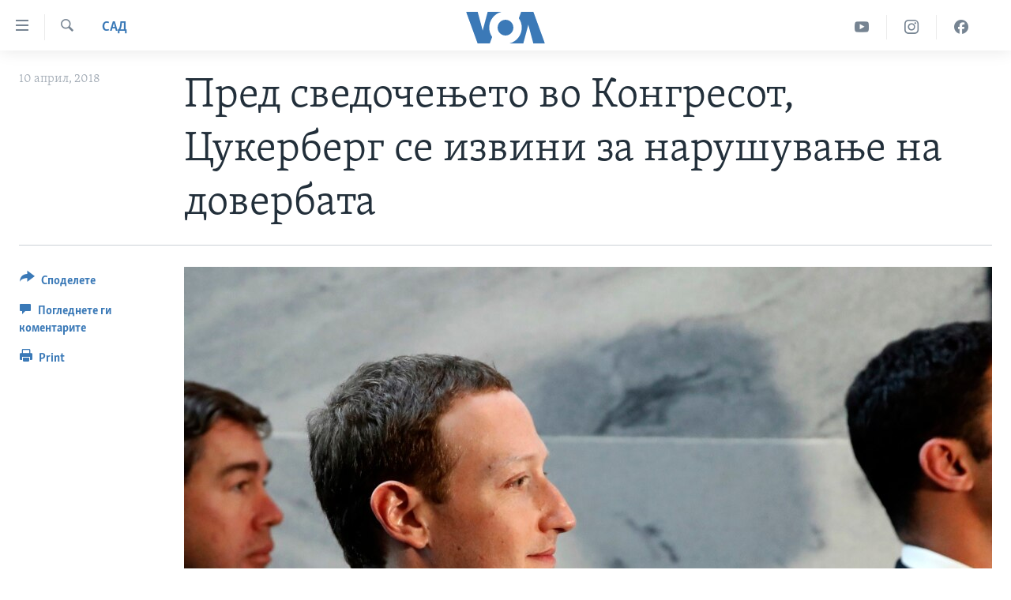

--- FILE ---
content_type: text/html; charset=utf-8
request_url: https://mk.voanews.com/a/facebook-congress-privacy-testimony/4340274.html
body_size: 9679
content:

<!DOCTYPE html>
<html lang="mk" dir="ltr" class="no-js">
<head>
<link href="/Content/responsive/VOA/mk-MK/VOA-mk-MK.css?&amp;av=0.0.0.0&amp;cb=306" rel="stylesheet"/>
<script src="https://tags.voanews.com/voa-pangea/prod/utag.sync.js"></script> <script type='text/javascript' src='https://www.youtube.com/iframe_api' async></script>
<script type="text/javascript">
//a general 'js' detection, must be on top level in <head>, due to CSS performance
document.documentElement.className = "js";
var cacheBuster = "306";
var appBaseUrl = "/";
var imgEnhancerBreakpoints = [0, 144, 256, 408, 650, 1023, 1597];
var isLoggingEnabled = false;
var isPreviewPage = false;
var isLivePreviewPage = false;
if (!isPreviewPage) {
window.RFE = window.RFE || {};
window.RFE.cacheEnabledByParam = window.location.href.indexOf('nocache=1') === -1;
const url = new URL(window.location.href);
const params = new URLSearchParams(url.search);
// Remove the 'nocache' parameter
params.delete('nocache');
// Update the URL without the 'nocache' parameter
url.search = params.toString();
window.history.replaceState(null, '', url.toString());
} else {
window.addEventListener('load', function() {
const links = window.document.links;
for (let i = 0; i < links.length; i++) {
links[i].href = '#';
links[i].target = '_self';
}
})
}
var pwaEnabled = false;
var swCacheDisabled;
</script>
<meta charset="utf-8" />
<title>Пред сведочењето во Конгресот, Цукерберг се извини за нарушување на довербата</title>
<meta name="description" content="Извршниот директор на Фејсбук призна вина во врска со користењето на податоците од 87 милиони корисници од страна на компанијата Кембриџ Аналитика" />
<meta name="keywords" content="Актуелно, САД" />
<meta name="viewport" content="width=device-width, initial-scale=1.0" />
<meta http-equiv="X-UA-Compatible" content="IE=edge" />
<meta name="robots" content="max-image-preview:large"><meta property="fb:pages" content="176413438620" />
<meta name="msvalidate.01" content="3286EE554B6F672A6F2E608C02343C0E" /><meta name="yandex-verification" content="0a637fd1c34879ec" />
<link href="https://mk.voanews.com/a/facebook-congress-privacy-testimony/4340274.html" rel="canonical" />
<meta name="apple-mobile-web-app-title" content="Глас на Америка" />
<meta name="apple-mobile-web-app-status-bar-style" content="black" />
<meta name="apple-itunes-app" content="app-id=632618796, app-argument=//4340274.ltr" />
<meta content="Пред сведочењето во Конгресот, Цукерберг се извини за нарушување на довербата" property="og:title" />
<meta content="Извршниот директор на Фејсбук призна вина во врска со користењето на податоците од 87 милиони корисници од страна на компанијата Кембриџ Аналитика" property="og:description" />
<meta content="article" property="og:type" />
<meta content="https://mk.voanews.com/a/facebook-congress-privacy-testimony/4340274.html" property="og:url" />
<meta content="ВОА" property="og:site_name" />
<meta content="https://www.facebook.com/glasnaamerika" property="article:publisher" />
<meta content="https://gdb.voanews.com/32a9cca7-21e8-438a-91fe-8e690e597238_w1200_h630.jpg" property="og:image" />
<meta content="1200" property="og:image:width" />
<meta content="630" property="og:image:height" />
<meta content="129169410948885" property="fb:app_id" />
<meta content="summary_large_image" name="twitter:card" />
<meta content="@VOAMacedonian" name="twitter:site" />
<meta content="https://gdb.voanews.com/32a9cca7-21e8-438a-91fe-8e690e597238_w1200_h630.jpg" name="twitter:image" />
<meta content="Пред сведочењето во Конгресот, Цукерберг се извини за нарушување на довербата" name="twitter:title" />
<meta content="Извршниот директор на Фејсбук призна вина во врска со користењето на податоците од 87 милиони корисници од страна на компанијата Кембриџ Аналитика" name="twitter:description" />
<link rel="amphtml" href="https://mk.voanews.com/amp/facebook-congress-privacy-testimony/4340274.html" />
<script type="application/ld+json">{"articleSection":"САД","isAccessibleForFree":true,"headline":"Пред сведочењето во Конгресот, Цукерберг се извини за нарушување на довербата","inLanguage":"mk-MK","keywords":"Актуелно, САД","author":{"@type":"Person","name":"VOA"},"datePublished":"2018-04-10 13:32:22Z","dateModified":"2018-04-10 13:36:22Z","publisher":{"logo":{"width":512,"height":220,"@type":"ImageObject","url":"https://mk.voanews.com/Content/responsive/VOA/mk-MK/img/logo.png"},"@type":"NewsMediaOrganization","url":"https://mk.voanews.com","sameAs":["https://facebook.com/glasnaamerika","https://www.instagram.com/glasnaamerika/","https://twitter.com/glasnaamerika","https://www.youtube.com/user/voamacedonian"],"name":"Глас на Америка","alternateName":""},"@context":"https://schema.org","@type":"NewsArticle","mainEntityOfPage":"https://mk.voanews.com/a/facebook-congress-privacy-testimony/4340274.html","url":"https://mk.voanews.com/a/facebook-congress-privacy-testimony/4340274.html","description":"Извршниот директор на Фејсбук призна вина во врска со користењето на податоците од 87 милиони корисници од страна на компанијата Кембриџ Аналитика","image":{"width":1080,"height":608,"@type":"ImageObject","url":"https://gdb.voanews.com/32a9cca7-21e8-438a-91fe-8e690e597238_w1080_h608.jpg"},"name":"Пред сведочењето во Конгресот, Цукерберг се извини за нарушување на довербата"}</script>
<script src="/Scripts/responsive/infographics.b?v=dVbZ-Cza7s4UoO3BqYSZdbxQZVF4BOLP5EfYDs4kqEo1&amp;av=0.0.0.0&amp;cb=306"></script>
<script src="/Scripts/responsive/loader.b?v=Q26XNwrL6vJYKjqFQRDnx01Lk2pi1mRsuLEaVKMsvpA1&amp;av=0.0.0.0&amp;cb=306"></script>
<link rel="icon" type="image/svg+xml" href="/Content/responsive/VOA/img/webApp/favicon.svg" />
<link rel="alternate icon" href="/Content/responsive/VOA/img/webApp/favicon.ico" />
<link rel="apple-touch-icon" sizes="152x152" href="/Content/responsive/VOA/img/webApp/ico-152x152.png" />
<link rel="apple-touch-icon" sizes="144x144" href="/Content/responsive/VOA/img/webApp/ico-144x144.png" />
<link rel="apple-touch-icon" sizes="114x114" href="/Content/responsive/VOA/img/webApp/ico-114x114.png" />
<link rel="apple-touch-icon" sizes="72x72" href="/Content/responsive/VOA/img/webApp/ico-72x72.png" />
<link rel="apple-touch-icon-precomposed" href="/Content/responsive/VOA/img/webApp/ico-57x57.png" />
<link rel="icon" sizes="192x192" href="/Content/responsive/VOA/img/webApp/ico-192x192.png" />
<link rel="icon" sizes="128x128" href="/Content/responsive/VOA/img/webApp/ico-128x128.png" />
<meta name="msapplication-TileColor" content="#ffffff" />
<meta name="msapplication-TileImage" content="/Content/responsive/VOA/img/webApp/ico-144x144.png" />
<link rel="alternate" type="application/rss+xml" title="VOA - Top Stories [RSS]" href="/api/" />
<link rel="sitemap" type="application/rss+xml" href="/sitemap.xml" />
</head>
<body class=" nav-no-loaded cc_theme pg-article print-lay-article js-category-to-nav nojs-images ">
<script type="text/javascript" >
var analyticsData = {url:"https://mk.voanews.com/a/facebook-congress-privacy-testimony/4340274.html",property_id:"474",article_uid:"4340274",page_title:"Пред сведочењето во Конгресот, Цукерберг се извини за нарушување на довербата",page_type:"article",content_type:"article",subcontent_type:"article",last_modified:"2018-04-10 13:36:22Z",pub_datetime:"2018-04-10 13:32:22Z",pub_year:"2018",pub_month:"04",pub_day:"10",pub_hour:"13",pub_weekday:"Tuesday",section:"сад",english_section:"aktuelno-usa",byline:"",categories:"aktuelno,aktuelno-usa",domain:"mk.voanews.com",language:"Macedonian",language_service:"VOA Macedonian",platform:"web",copied:"no",copied_article:"",copied_title:"",runs_js:"Yes",cms_release:"8.44.0.0.306",enviro_type:"prod",slug:"facebook-congress-privacy-testimony",entity:"VOA",short_language_service:"MAC",platform_short:"W",page_name:"Пред сведочењето во Конгресот, Цукерберг се извини за нарушување на довербата"};
</script>
<noscript><iframe src="https://www.googletagmanager.com/ns.html?id=GTM-N8MP7P" height="0" width="0" style="display:none;visibility:hidden"></iframe></noscript><script type="text/javascript" data-cookiecategory="analytics">
var gtmEventObject = Object.assign({}, analyticsData, {event: 'page_meta_ready'});window.dataLayer = window.dataLayer || [];window.dataLayer.push(gtmEventObject);
if (top.location === self.location) { //if not inside of an IFrame
var renderGtm = "true";
if (renderGtm === "true") {
(function(w,d,s,l,i){w[l]=w[l]||[];w[l].push({'gtm.start':new Date().getTime(),event:'gtm.js'});var f=d.getElementsByTagName(s)[0],j=d.createElement(s),dl=l!='dataLayer'?'&l='+l:'';j.async=true;j.src='//www.googletagmanager.com/gtm.js?id='+i+dl;f.parentNode.insertBefore(j,f);})(window,document,'script','dataLayer','GTM-N8MP7P');
}
}
</script>
<!--Analytics tag js version start-->
<script type="text/javascript" data-cookiecategory="analytics">
var utag_data = Object.assign({}, analyticsData, {});
if(typeof(TealiumTagFrom)==='function' && typeof(TealiumTagSearchKeyword)==='function') {
var utag_from=TealiumTagFrom();var utag_searchKeyword=TealiumTagSearchKeyword();
if(utag_searchKeyword!=null && utag_searchKeyword!=='' && utag_data["search_keyword"]==null) utag_data["search_keyword"]=utag_searchKeyword;if(utag_from!=null && utag_from!=='') utag_data["from"]=TealiumTagFrom();}
if(window.top!== window.self&&utag_data.page_type==="snippet"){utag_data.page_type = 'iframe';}
try{if(window.top!==window.self&&window.self.location.hostname===window.top.location.hostname){utag_data.platform = 'self-embed';utag_data.platform_short = 'se';}}catch(e){if(window.top!==window.self&&window.self.location.search.includes("platformType=self-embed")){utag_data.platform = 'cross-promo';utag_data.platform_short = 'cp';}}
(function(a,b,c,d){ a="https://tags.voanews.com/voa-pangea/prod/utag.js"; b=document;c="script";d=b.createElement(c);d.src=a;d.type="text/java"+c;d.async=true; a=b.getElementsByTagName(c)[0];a.parentNode.insertBefore(d,a); })();
</script>
<!--Analytics tag js version end-->
<!-- Analytics tag management NoScript -->
<noscript>
<img style="position: absolute; border: none;" src="https://ssc.voanews.com/b/ss/bbgprod,bbgentityvoa/1/G.4--NS/1848448268?pageName=voa%3amac%3aw%3aarticle%3a%d0%9f%d1%80%d0%b5%d0%b4%20%d1%81%d0%b2%d0%b5%d0%b4%d0%be%d1%87%d0%b5%d1%9a%d0%b5%d1%82%d0%be%20%d0%b2%d0%be%20%d0%9a%d0%be%d0%bd%d0%b3%d1%80%d0%b5%d1%81%d0%be%d1%82%2c%20%d0%a6%d1%83%d0%ba%d0%b5%d1%80%d0%b1%d0%b5%d1%80%d0%b3%20%d1%81%d0%b5%20%d0%b8%d0%b7%d0%b2%d0%b8%d0%bd%d0%b8%20%d0%b7%d0%b0%20%d0%bd%d0%b0%d1%80%d1%83%d1%88%d1%83%d0%b2%d0%b0%d1%9a%d0%b5%20%d0%bd%d0%b0%20%d0%b4%d0%be%d0%b2%d0%b5%d1%80%d0%b1%d0%b0%d1%82%d0%b0&amp;c6=%d0%9f%d1%80%d0%b5%d0%b4%20%d1%81%d0%b2%d0%b5%d0%b4%d0%be%d1%87%d0%b5%d1%9a%d0%b5%d1%82%d0%be%20%d0%b2%d0%be%20%d0%9a%d0%be%d0%bd%d0%b3%d1%80%d0%b5%d1%81%d0%be%d1%82%2c%20%d0%a6%d1%83%d0%ba%d0%b5%d1%80%d0%b1%d0%b5%d1%80%d0%b3%20%d1%81%d0%b5%20%d0%b8%d0%b7%d0%b2%d0%b8%d0%bd%d0%b8%20%d0%b7%d0%b0%20%d0%bd%d0%b0%d1%80%d1%83%d1%88%d1%83%d0%b2%d0%b0%d1%9a%d0%b5%20%d0%bd%d0%b0%20%d0%b4%d0%be%d0%b2%d0%b5%d1%80%d0%b1%d0%b0%d1%82%d0%b0&amp;v36=8.44.0.0.306&amp;v6=D=c6&amp;g=https%3a%2f%2fmk.voanews.com%2fa%2ffacebook-congress-privacy-testimony%2f4340274.html&amp;c1=D=g&amp;v1=D=g&amp;events=event1,event52&amp;c16=voa%20macedonian&amp;v16=D=c16&amp;c5=aktuelno-usa&amp;v5=D=c5&amp;ch=%d0%a1%d0%90%d0%94&amp;c15=macedonian&amp;v15=D=c15&amp;c4=article&amp;v4=D=c4&amp;c14=4340274&amp;v14=D=c14&amp;v20=no&amp;c17=web&amp;v17=D=c17&amp;mcorgid=518abc7455e462b97f000101%40adobeorg&amp;server=mk.voanews.com&amp;pageType=D=c4&amp;ns=bbg&amp;v29=D=server&amp;v25=voa&amp;v30=474&amp;v105=D=User-Agent " alt="analytics" width="1" height="1" /></noscript>
<!-- End of Analytics tag management NoScript -->
<!--*** Accessibility links - For ScreenReaders only ***-->
<section>
<div class="sr-only">
<h2>Линкови за пристапност</h2>
<ul>
<li><a href="#content" data-disable-smooth-scroll="1">Премини на главната содржина</a></li>
<li><a href="#navigation" data-disable-smooth-scroll="1">Премини до страната за навигација</a></li>
<li><a href="#txtHeaderSearch" data-disable-smooth-scroll="1">Пребарувај</a></li>
</ul>
</div>
</section>
<div dir="ltr">
<div id="page">
<aside>
<div class="c-lightbox overlay-modal">
<div class="c-lightbox__intro">
<h2 class="c-lightbox__intro-title"></h2>
<button class="btn btn--rounded c-lightbox__btn c-lightbox__intro-next" title="Следно">
<span class="ico ico--rounded ico-chevron-forward"></span>
<span class="sr-only">Следно</span>
</button>
</div>
<div class="c-lightbox__nav">
<button class="btn btn--rounded c-lightbox__btn c-lightbox__btn--close" title="Затворете">
<span class="ico ico--rounded ico-close"></span>
<span class="sr-only">Затворете</span>
</button>
<button class="btn btn--rounded c-lightbox__btn c-lightbox__btn--prev" title="Претходно">
<span class="ico ico--rounded ico-chevron-backward"></span>
<span class="sr-only">Претходно</span>
</button>
<button class="btn btn--rounded c-lightbox__btn c-lightbox__btn--next" title="Следно">
<span class="ico ico--rounded ico-chevron-forward"></span>
<span class="sr-only">Следно</span>
</button>
</div>
<div class="c-lightbox__content-wrap">
<figure class="c-lightbox__content">
<span class="c-spinner c-spinner--lightbox">
<img src="/Content/responsive/img/player-spinner.png"
alt="please wait"
title="please wait" />
</span>
<div class="c-lightbox__img">
<div class="thumb">
<img src="" alt="" />
</div>
</div>
<figcaption>
<div class="c-lightbox__info c-lightbox__info--foot">
<span class="c-lightbox__counter"></span>
<span class="caption c-lightbox__caption"></span>
</div>
</figcaption>
</figure>
</div>
<div class="hidden">
<div class="content-advisory__box content-advisory__box--lightbox">
<span class="content-advisory__box-text">This image contains sensitive content which some people may find offensive or disturbing.</span>
<button class="btn btn--transparent content-advisory__box-btn m-t-md" value="text" type="button">
<span class="btn__text">
Click to reveal
</span>
</button>
</div>
</div>
</div>
<div class="print-dialogue">
<div class="container">
<h3 class="print-dialogue__title section-head">Print Options:</h3>
<div class="print-dialogue__opts">
<ul class="print-dialogue__opt-group">
<li class="form__group form__group--checkbox">
<input class="form__check " id="checkboxImages" name="checkboxImages" type="checkbox" checked="checked" />
<label for="checkboxImages" class="form__label m-t-md">Images</label>
</li>
<li class="form__group form__group--checkbox">
<input class="form__check " id="checkboxMultimedia" name="checkboxMultimedia" type="checkbox" checked="checked" />
<label for="checkboxMultimedia" class="form__label m-t-md">Multimedia</label>
</li>
</ul>
<ul class="print-dialogue__opt-group">
<li class="form__group form__group--checkbox">
<input class="form__check " id="checkboxEmbedded" name="checkboxEmbedded" type="checkbox" checked="checked" />
<label for="checkboxEmbedded" class="form__label m-t-md">Embedded Content</label>
</li>
<li class="form__group form__group--checkbox">
<input class="form__check " id="checkboxComments" name="checkboxComments" type="checkbox" />
<label for="checkboxComments" class="form__label m-t-md">Comments</label>
</li>
</ul>
</div>
<div class="print-dialogue__buttons">
<button class="btn btn--secondary close-button" type="button" title="Откажете">
<span class="btn__text ">Откажете</span>
</button>
<button class="btn btn-cust-print m-l-sm" type="button" title="Print">
<span class="btn__text ">Print</span>
</button>
</div>
</div>
</div>
<div class="ctc-message pos-fix">
<div class="ctc-message__inner">Link has been copied to clipboard</div>
</div>
</aside>
<div class="hdr-20 hdr-20--big">
<div class="hdr-20__inner">
<div class="hdr-20__max pos-rel">
<div class="hdr-20__side hdr-20__side--primary d-flex">
<label data-for="main-menu-ctrl" data-switcher-trigger="true" data-switch-target="main-menu-ctrl" class="burger hdr-trigger pos-rel trans-trigger" data-trans-evt="click" data-trans-id="menu">
<span class="ico ico-close hdr-trigger__ico hdr-trigger__ico--close burger__ico burger__ico--close"></span>
<span class="ico ico-menu hdr-trigger__ico hdr-trigger__ico--open burger__ico burger__ico--open"></span>
</label>
<div class="menu-pnl pos-fix trans-target" data-switch-target="main-menu-ctrl" data-trans-id="menu">
<div class="menu-pnl__inner">
<nav class="main-nav menu-pnl__item menu-pnl__item--first">
<ul class="main-nav__list accordeon" data-analytics-tales="false" data-promo-name="link" data-location-name="nav,secnav">
<li class="main-nav__item">
<a class="main-nav__item-name main-nav__item-name--link" href="http://m.mk.voanews.com/" title="Дома" >Дома</a>
</li>
<li class="main-nav__item accordeon__item" data-switch-target="menu-item-1288">
<label class="main-nav__item-name main-nav__item-name--label accordeon__control-label" data-switcher-trigger="true" data-for="menu-item-1288">
Рубрики
<span class="ico ico-chevron-down main-nav__chev"></span>
</label>
<div class="main-nav__sub-list">
<a class="main-nav__item-name main-nav__item-name--link main-nav__item-name--sub" href="/z/1733" title="САД" data-item-name="aktuelno-usa" >САД</a>
<a class="main-nav__item-name main-nav__item-name--link main-nav__item-name--sub" href="/z/1729" title="Македонија" data-item-name="aktuelno-macedonia" >Македонија</a>
<a class="main-nav__item-name main-nav__item-name--link main-nav__item-name--sub" href="/z/1724" title="Свет" data-item-name="aktuelno-world" >Свет</a>
<a class="main-nav__item-name main-nav__item-name--link main-nav__item-name--sub" href="/z/1725" title="Економија" data-item-name="aktuelno-economy" >Економија</a>
<a class="main-nav__item-name main-nav__item-name--link main-nav__item-name--sub" href="/z/1731" title="Политика" data-item-name="aktuelno-politics" >Политика</a>
<a class="main-nav__item-name main-nav__item-name--link main-nav__item-name--sub" href="/z/1727" title="Здравје" data-item-name="aktuelno-health" >Здравје</a>
<a class="main-nav__item-name main-nav__item-name--link main-nav__item-name--sub" href="/z/1732" title="Наука" data-item-name="aktuelno-science" >Наука</a>
<a class="main-nav__item-name main-nav__item-name--link main-nav__item-name--sub" href="/z/1723" title="Уметност и забава" data-item-name="aktuelno-culture" >Уметност и забава</a>
<a class="main-nav__item-name main-nav__item-name--link main-nav__item-name--sub" href="/z/1728" title="Интервјуа" data-item-name="aktuelno-interviews" >Интервјуа</a>
</div>
</li>
<li class="main-nav__item">
<a class="main-nav__item-name main-nav__item-name--link" href="/z/1730" title="Фотогалерии" data-item-name="photos" >Фотогалерии</a>
</li>
<li class="main-nav__item">
<a class="main-nav__item-name main-nav__item-name--link" href="/z/7703" title="Документарци" data-item-name="documentaries" >Документарци</a>
</li>
<li class="main-nav__item accordeon__item" data-switch-target="menu-item-767">
<label class="main-nav__item-name main-nav__item-name--label accordeon__control-label" data-switcher-trigger="true" data-for="menu-item-767">
Архивирана програма
<span class="ico ico-chevron-down main-nav__chev"></span>
</label>
<div class="main-nav__sub-list">
<a class="main-nav__item-name main-nav__item-name--link main-nav__item-name--sub" href="https://mk.voanews.com/z/1735" title="Newsflash - Архива" >Newsflash - Архива</a>
<a class="main-nav__item-name main-nav__item-name--link main-nav__item-name--sub" href="/z/2238" title="Вести од САД во минута - Архива" data-item-name="voa-60" >Вести од САД во минута - Архива</a>
<a class="main-nav__item-name main-nav__item-name--link main-nav__item-name--sub" href="https://mk.voanews.com/p/7392.html" title="Избори во САД 2020 - Архива" >Избори во САД 2020 - Архива</a>
</div>
</li>
<li class="main-nav__item">
<a class="main-nav__item-name main-nav__item-name--link" href="/p/3921.html" title="За нас" data-item-name="about-us-mk" >За нас</a>
</li>
</ul>
</nav>
<div class="menu-pnl__item">
<a href="https://learningenglish.voanews.com/" class="menu-pnl__item-link" alt="Learning English">Learning English</a>
</div>
<div class="menu-pnl__item menu-pnl__item--social">
<h5 class="menu-pnl__sub-head">Накусо...</h5>
<a href="https://facebook.com/glasnaamerika" title="Следете не` на Фејсбук" data-analytics-text="follow_on_facebook" class="btn btn--rounded btn--social-inverted menu-pnl__btn js-social-btn btn-facebook" target="_blank" rel="noopener">
<span class="ico ico-facebook-alt ico--rounded"></span>
</a>
<a href="https://www.instagram.com/glasnaamerika/" title="Follow us on Instagram" data-analytics-text="follow_on_instagram" class="btn btn--rounded btn--social-inverted menu-pnl__btn js-social-btn btn-instagram" target="_blank" rel="noopener">
<span class="ico ico-instagram ico--rounded"></span>
</a>
<a href="https://twitter.com/glasnaamerika" title="Следете не` на Твитер" data-analytics-text="follow_on_twitter" class="btn btn--rounded btn--social-inverted menu-pnl__btn js-social-btn btn-twitter" target="_blank" rel="noopener">
<span class="ico ico-twitter ico--rounded"></span>
</a>
<a href="https://www.youtube.com/user/voamacedonian" title="Следете не` на Јутјуб" data-analytics-text="follow_on_youtube" class="btn btn--rounded btn--social-inverted menu-pnl__btn js-social-btn btn-youtube" target="_blank" rel="noopener">
<span class="ico ico-youtube ico--rounded"></span>
</a>
</div>
<div class="menu-pnl__item">
<a href="/navigation/allsites" class="menu-pnl__item-link">
<span class="ico ico-languages "></span>
Јазици
</a>
</div>
</div>
</div>
<label data-for="top-search-ctrl" data-switcher-trigger="true" data-switch-target="top-search-ctrl" class="top-srch-trigger hdr-trigger">
<span class="ico ico-close hdr-trigger__ico hdr-trigger__ico--close top-srch-trigger__ico top-srch-trigger__ico--close"></span>
<span class="ico ico-search hdr-trigger__ico hdr-trigger__ico--open top-srch-trigger__ico top-srch-trigger__ico--open"></span>
</label>
<div class="srch-top srch-top--in-header" data-switch-target="top-search-ctrl">
<div class="container">
<form action="/s" class="srch-top__form srch-top__form--in-header" id="form-topSearchHeader" method="get" role="search"><label for="txtHeaderSearch" class="sr-only">Search</label>
<input type="text" id="txtHeaderSearch" name="k" placeholder="Внесете израз за пребарување" accesskey="s" value="" class="srch-top__input analyticstag-event" onkeydown="if (event.keyCode === 13) { FireAnalyticsTagEventOnSearch('search', $dom.get('#txtHeaderSearch')[0].value) }" />
<button title="Search" type="submit" class="btn btn--top-srch analyticstag-event" onclick="FireAnalyticsTagEventOnSearch('search', $dom.get('#txtHeaderSearch')[0].value) ">
<span class="ico ico-search"></span>
</button></form>
</div>
</div>
<a href="/" class="main-logo-link">
<img src="/Content/responsive/VOA/mk-MK/img/logo-compact.svg" class="main-logo main-logo--comp" alt="site logo">
<img src="/Content/responsive/VOA/mk-MK/img/logo.svg" class="main-logo main-logo--big" alt="site logo">
</a>
</div>
<div class="hdr-20__side hdr-20__side--secondary d-flex">
<a href="https://www.facebook.com/glasnaamerika" title="Facebook" class="hdr-20__secondary-item" data-item-name="custom1">
<span class="ico-custom ico-custom--1 hdr-20__secondary-icon"></span>
</a>
<a href="https://www.instagram.com/glasnaamerika/" title="Instagram" class="hdr-20__secondary-item" data-item-name="custom3">
<span class="ico-custom ico-custom--3 hdr-20__secondary-icon"></span>
</a>
<a href="https://www.youtube.com/user/voamacedonian" title="YouTube" class="hdr-20__secondary-item" data-item-name="custom2">
<span class="ico-custom ico-custom--2 hdr-20__secondary-icon"></span>
</a>
<a href="/s" title="Search" class="hdr-20__secondary-item hdr-20__secondary-item--search" data-item-name="search">
<span class="ico ico-search hdr-20__secondary-icon hdr-20__secondary-icon--search"></span>
</a>
<div class="srch-bottom">
<form action="/s" class="srch-bottom__form d-flex" id="form-bottomSearch" method="get" role="search"><label for="txtSearch" class="sr-only">Search</label>
<input type="search" id="txtSearch" name="k" placeholder="Внесете израз за пребарување" accesskey="s" value="" class="srch-bottom__input analyticstag-event" onkeydown="if (event.keyCode === 13) { FireAnalyticsTagEventOnSearch('search', $dom.get('#txtSearch')[0].value) }" />
<button title="Search" type="submit" class="btn btn--bottom-srch analyticstag-event" onclick="FireAnalyticsTagEventOnSearch('search', $dom.get('#txtSearch')[0].value) ">
<span class="ico ico-search"></span>
</button></form>
</div>
</div>
<img src="/Content/responsive/VOA/mk-MK/img/logo-print.gif" class="logo-print" alt="site logo">
<img src="/Content/responsive/VOA/mk-MK/img/logo-print_color.png" class="logo-print logo-print--color" alt="site logo">
</div>
</div>
</div>
<script>
if (document.body.className.indexOf('pg-home') > -1) {
var nav2In = document.querySelector('.hdr-20__inner');
var nav2Sec = document.querySelector('.hdr-20__side--secondary');
var secStyle = window.getComputedStyle(nav2Sec);
if (nav2In && window.pageYOffset < 150 && secStyle['position'] !== 'fixed') {
nav2In.classList.add('hdr-20__inner--big')
}
}
</script>
<div class="c-hlights c-hlights--breaking c-hlights--no-item" data-hlight-display="mobile,desktop">
<div class="c-hlights__wrap container p-0">
<div class="c-hlights__nav">
<a role="button" href="#" title="Претходно">
<span class="ico ico-chevron-backward m-0"></span>
<span class="sr-only">Претходно</span>
</a>
<a role="button" href="#" title="Следно">
<span class="ico ico-chevron-forward m-0"></span>
<span class="sr-only">Следно</span>
</a>
</div>
<span class="c-hlights__label">
<span class="">Breaking News</span>
<span class="switcher-trigger">
<label data-for="more-less-1" data-switcher-trigger="true" class="switcher-trigger__label switcher-trigger__label--more p-b-0" title="Повеќе прикажано">
<span class="ico ico-chevron-down"></span>
</label>
<label data-for="more-less-1" data-switcher-trigger="true" class="switcher-trigger__label switcher-trigger__label--less p-b-0" title="Show less">
<span class="ico ico-chevron-up"></span>
</label>
</span>
</span>
<ul class="c-hlights__items switcher-target" data-switch-target="more-less-1">
</ul>
</div>
</div> <div id="content">
<main class="container">
<div class="hdr-container">
<div class="row">
<div class="col-category col-xs-12 col-md-2 pull-left"> <div class="category js-category">
<a class="" href="/z/1733">САД</a> </div>
</div><div class="col-title col-xs-12 col-md-10 pull-right"> <h1 class="title pg-title">
Пред сведочењето во Конгресот, Цукерберг се извини за нарушување на довербата
</h1>
</div><div class="col-publishing-details col-xs-12 col-sm-12 col-md-2 pull-left"> <div class="publishing-details ">
<div class="published">
<span class="date" >
<time pubdate="pubdate" datetime="2018-04-10T15:32:22+01:00">
10 април, 2018
</time>
</span>
</div>
</div>
</div><div class="col-lg-12 separator"> <div class="separator">
<hr class="title-line" />
</div>
</div><div class="col-multimedia col-xs-12 col-md-10 pull-right"> <div class="cover-media">
<figure class="media-image js-media-expand">
<div class="img-wrap">
<div class="thumb thumb16_9">
<img src="https://gdb.voanews.com/0aa138a0-d160-4a33-a001-ff3952ba963f_w250_r1_s.jpg" alt="" />
</div>
</div>
</figure>
</div>
</div><div class="col-xs-12 col-md-2 pull-left article-share pos-rel"> <div class="share--box">
<div class="sticky-share-container" style="display:none">
<div class="container">
<a href="https://mk.voanews.com" id="logo-sticky-share">&nbsp;</a>
<div class="pg-title pg-title--sticky-share">
Пред сведочењето во Конгресот, Цукерберг се извини за нарушување на довербата
</div>
<div class="sticked-nav-actions">
<!--This part is for sticky navigation display-->
<p class="buttons link-content-sharing p-0 ">
<button class="btn btn--link btn-content-sharing p-t-0 " id="btnContentSharing" value="text" role="Button" type="" title="Повеќе опции за споделување">
<span class="ico ico-share ico--l"></span>
<span class="btn__text ">
Споделете
</span>
</button>
</p>
<aside class="content-sharing js-content-sharing js-content-sharing--apply-sticky content-sharing--sticky"
role="complementary"
data-share-url="https://mk.voanews.com/a/facebook-congress-privacy-testimony/4340274.html" data-share-title="Пред сведочењето во Конгресот, Цукерберг се извини за нарушување на довербата" data-share-text="Извршниот директор на Фејсбук призна вина во врска со користењето на податоците од 87 милиони корисници од страна на компанијата Кембриџ Аналитика">
<div class="content-sharing__popover">
<h6 class="content-sharing__title">Споделете</h6>
<button href="#close" id="btnCloseSharing" class="btn btn--text-like content-sharing__close-btn">
<span class="ico ico-close ico--l"></span>
</button>
<ul class="content-sharing__list">
<li class="content-sharing__item">
<div class="ctc ">
<input type="text" class="ctc__input" readonly="readonly">
<a href="" js-href="https://mk.voanews.com/a/facebook-congress-privacy-testimony/4340274.html" class="content-sharing__link ctc__button">
<span class="ico ico-copy-link ico--rounded ico--s"></span>
<span class="content-sharing__link-text">Copy link</span>
</a>
</div>
</li>
<li class="content-sharing__item">
<a href="https://facebook.com/sharer.php?u=https%3a%2f%2fmk.voanews.com%2fa%2ffacebook-congress-privacy-testimony%2f4340274.html"
data-analytics-text="share_on_facebook"
title="Facebook" target="_blank"
class="content-sharing__link js-social-btn">
<span class="ico ico-facebook ico--rounded ico--s"></span>
<span class="content-sharing__link-text">Facebook</span>
</a>
</li>
<li class="content-sharing__item">
<a href="https://twitter.com/share?url=https%3a%2f%2fmk.voanews.com%2fa%2ffacebook-congress-privacy-testimony%2f4340274.html&amp;text=%d0%9f%d1%80%d0%b5%d0%b4+%d1%81%d0%b2%d0%b5%d0%b4%d0%be%d1%87%d0%b5%d1%9a%d0%b5%d1%82%d0%be+%d0%b2%d0%be+%d0%9a%d0%be%d0%bd%d0%b3%d1%80%d0%b5%d1%81%d0%be%d1%82%2c+%d0%a6%d1%83%d0%ba%d0%b5%d1%80%d0%b1%d0%b5%d1%80%d0%b3+%d1%81%d0%b5+%d0%b8%d0%b7%d0%b2%d0%b8%d0%bd%d0%b8+%d0%b7%d0%b0+%d0%bd%d0%b0%d1%80%d1%83%d1%88%d1%83%d0%b2%d0%b0%d1%9a%d0%b5+%d0%bd%d0%b0+%d0%b4%d0%be%d0%b2%d0%b5%d1%80%d0%b1%d0%b0%d1%82%d0%b0"
data-analytics-text="share_on_twitter"
title="Twitter" target="_blank"
class="content-sharing__link js-social-btn">
<span class="ico ico-twitter ico--rounded ico--s"></span>
<span class="content-sharing__link-text">Twitter</span>
</a>
</li>
<li class="content-sharing__item">
<a href="mailto:?body=https%3a%2f%2fmk.voanews.com%2fa%2ffacebook-congress-privacy-testimony%2f4340274.html&amp;subject=Пред сведочењето во Конгресот, Цукерберг се извини за нарушување на довербата"
title="Email"
class="content-sharing__link ">
<span class="ico ico-email ico--rounded ico--s"></span>
<span class="content-sharing__link-text">Email</span>
</a>
</li>
</ul>
</div>
</aside>
</div>
</div>
</div>
<div class="links">
<p class="buttons link-content-sharing p-0 ">
<button class="btn btn--link btn-content-sharing p-t-0 " id="btnContentSharing" value="text" role="Button" type="" title="Повеќе опции за споделување">
<span class="ico ico-share ico--l"></span>
<span class="btn__text ">
Споделете
</span>
</button>
</p>
<aside class="content-sharing js-content-sharing " role="complementary"
data-share-url="https://mk.voanews.com/a/facebook-congress-privacy-testimony/4340274.html" data-share-title="Пред сведочењето во Конгресот, Цукерберг се извини за нарушување на довербата" data-share-text="Извршниот директор на Фејсбук призна вина во врска со користењето на податоците од 87 милиони корисници од страна на компанијата Кембриџ Аналитика">
<div class="content-sharing__popover">
<h6 class="content-sharing__title">Споделете</h6>
<button href="#close" id="btnCloseSharing" class="btn btn--text-like content-sharing__close-btn">
<span class="ico ico-close ico--l"></span>
</button>
<ul class="content-sharing__list">
<li class="content-sharing__item">
<div class="ctc ">
<input type="text" class="ctc__input" readonly="readonly">
<a href="" js-href="https://mk.voanews.com/a/facebook-congress-privacy-testimony/4340274.html" class="content-sharing__link ctc__button">
<span class="ico ico-copy-link ico--rounded ico--l"></span>
<span class="content-sharing__link-text">Copy link</span>
</a>
</div>
</li>
<li class="content-sharing__item">
<a href="https://facebook.com/sharer.php?u=https%3a%2f%2fmk.voanews.com%2fa%2ffacebook-congress-privacy-testimony%2f4340274.html"
data-analytics-text="share_on_facebook"
title="Facebook" target="_blank"
class="content-sharing__link js-social-btn">
<span class="ico ico-facebook ico--rounded ico--l"></span>
<span class="content-sharing__link-text">Facebook</span>
</a>
</li>
<li class="content-sharing__item">
<a href="https://twitter.com/share?url=https%3a%2f%2fmk.voanews.com%2fa%2ffacebook-congress-privacy-testimony%2f4340274.html&amp;text=%d0%9f%d1%80%d0%b5%d0%b4+%d1%81%d0%b2%d0%b5%d0%b4%d0%be%d1%87%d0%b5%d1%9a%d0%b5%d1%82%d0%be+%d0%b2%d0%be+%d0%9a%d0%be%d0%bd%d0%b3%d1%80%d0%b5%d1%81%d0%be%d1%82%2c+%d0%a6%d1%83%d0%ba%d0%b5%d1%80%d0%b1%d0%b5%d1%80%d0%b3+%d1%81%d0%b5+%d0%b8%d0%b7%d0%b2%d0%b8%d0%bd%d0%b8+%d0%b7%d0%b0+%d0%bd%d0%b0%d1%80%d1%83%d1%88%d1%83%d0%b2%d0%b0%d1%9a%d0%b5+%d0%bd%d0%b0+%d0%b4%d0%be%d0%b2%d0%b5%d1%80%d0%b1%d0%b0%d1%82%d0%b0"
data-analytics-text="share_on_twitter"
title="Twitter" target="_blank"
class="content-sharing__link js-social-btn">
<span class="ico ico-twitter ico--rounded ico--l"></span>
<span class="content-sharing__link-text">Twitter</span>
</a>
</li>
<li class="content-sharing__item">
<a href="mailto:?body=https%3a%2f%2fmk.voanews.com%2fa%2ffacebook-congress-privacy-testimony%2f4340274.html&amp;subject=Пред сведочењето во Конгресот, Цукерберг се извини за нарушување на довербата"
title="Email"
class="content-sharing__link ">
<span class="ico ico-email ico--rounded ico--l"></span>
<span class="content-sharing__link-text">Email</span>
</a>
</li>
</ul>
</div>
</aside>
<p class="buttons link-comments p-0">
<a href="#comments" class="btn btn--link p-t-0">
<span class="ico ico-comment"></span><span class="btn__text">
Погледнете ги коментарите
</span>
</a>
</p>
<p class="link-print visible-md visible-lg buttons p-0">
<button class="btn btn--link btn-print p-t-0" onclick="if (typeof FireAnalyticsTagEvent === 'function') {FireAnalyticsTagEvent({ on_page_event: 'print_story' });}return false" title="(CTRL+P)">
<span class="ico ico-print"></span>
<span class="btn__text">Print</span>
</button>
</p>
</div>
</div>
</div>
</div>
</div>
<div class="body-container">
<div class="row">
<div class="col-xs-12 col-sm-12 col-md-10 col-lg-10 pull-right">
<div class="row">
<div class="col-xs-12 col-sm-12 col-md-8 col-lg-8 pull-left bottom-offset content-offset">
<div class="intro intro--bold" >
<p >Извршниот директор на Фејсбук призна вина во врска со користењето на податоците од 87 милиони корисници од страна на компанијата Кембриџ Аналитика</p>
</div>
<div id="article-content" class="content-floated-wrap fb-quotable">
<div class="wsw">
<p>Марк Цукерберг знае да признае кога станува збор за негова грешка:</p>
<p>„Немавме поширок поглед за тоа што се нашите одговорности. Тоа беше голема грешка. Тоа беше моја грешка.“</p>
<p>Истото го стори и оперативната директорка Шерил Сандберг:</p>
<p>„Направивме голема грешка, и ние го знаеме тоа.“</p>
<p>Но, директорите на Фејсбук не ја преземаат целата одговорност:</p>
<p>„Тоа се информации кои се јавно објавени на Фејсбук“ вели Сандберг.</p>
<p>Овие изговори можат да бидат најава за во време кога Цукерберг се подготвува да сведочи пред Конгресот поради непочитување на податоците од 87 милиони корисници од страна на консултантката компанија Кембриџ Аналитика </p>
<p>„Во САД многу од она што се случува на платформите за социјалните мрежи, вклучувајќи го Фејсбук, но исто така со апликациите, сето ова на некој начин е саморегулирано. Никогаш не е јасно како е регулирано и како се спроведува“ вели Џозеф Џером од Центарот за демократија и технологија</p>
<p>Тоа значи дека технолошките компании плаќаат релативно мала цена за ваквото неприфатливо однесување. </p>
<p>„Федералната комисија за трговија парично го казни Гугл, но тоа беше само 20 милиони долари, за кое верувам дека е околу половина од дневниот приход од Гугл“ додава Џером.</p>
<p>Бизнисот се уште вклучува споделување на кориснички податоци со програмери од трети компании. И покрај недостатокот на транспарентност, Сандберг вели дека целта на социјалната платформа е благородна:</p>
<p>„Верувавме во свет каде што луѓето можат да споделат и да искусат заеднички работи, а ние едноставно не размислувавме доволно за случаите на злоупотреба.“</p>
<p>Отсега, ќе мора да се размислува поинаку.</p>
<p> </p>
<p><em>(Тина Трин)</em></p>
<p> </p>
</div>
<div id="comments" class="comments-parent">
<div class="row">
<div class="col-xs-12">
<div class="comments comments--fb">
<h3 class="section-head">Facebook Forum</h3>
<div class="comments-form comments-facebook">
<div class="fb-comments" data-href="https://mk.voanews.com/a/facebook-congress-privacy-testimony/4340274.html" data-numposts="2" data-mobile="true"></div>
</div>
</div>
</div>
</div>
</div>
</div>
</div>
</div>
</div>
</div>
</div>
</main>
</div>
<footer role="contentinfo">
<div id="foot" class="foot">
<div class="container">
<div class="foot-nav collapsed" id="foot-nav">
<div class="menu">
<ul class="items">
<li class="socials block-socials">
<span class="handler" id="socials-handler">
Накусо...
</span>
<div class="inner">
<ul class="subitems follow">
<li>
<a href="https://facebook.com/glasnaamerika" title="Следете не` на Фејсбук" data-analytics-text="follow_on_facebook" class="btn btn--rounded js-social-btn btn-facebook" target="_blank" rel="noopener">
<span class="ico ico-facebook-alt ico--rounded"></span>
</a>
</li>
<li>
<a href="https://www.instagram.com/glasnaamerika/" title="Follow us on Instagram" data-analytics-text="follow_on_instagram" class="btn btn--rounded js-social-btn btn-instagram" target="_blank" rel="noopener">
<span class="ico ico-instagram ico--rounded"></span>
</a>
</li>
<li>
<a href="https://twitter.com/glasnaamerika" title="Следете не` на Твитер" data-analytics-text="follow_on_twitter" class="btn btn--rounded js-social-btn btn-twitter" target="_blank" rel="noopener">
<span class="ico ico-twitter ico--rounded"></span>
</a>
</li>
<li>
<a href="https://www.youtube.com/user/voamacedonian" title="Следете не` на Јутјуб" data-analytics-text="follow_on_youtube" class="btn btn--rounded js-social-btn btn-youtube" target="_blank" rel="noopener">
<span class="ico ico-youtube ico--rounded"></span>
</a>
</li>
<li>
<a href="/rssfeeds" title="RSS" data-analytics-text="follow_on_rss" class="btn btn--rounded js-social-btn btn-rss" >
<span class="ico ico-rss ico--rounded"></span>
</a>
</li>
<li>
<a href="/subscribe.html" title="Subscribe" data-analytics-text="follow_on_subscribe" class="btn btn--rounded js-social-btn btn-email" >
<span class="ico ico-email ico--rounded"></span>
</a>
</li>
</ul>
</div>
</li>
<li class="block-primary collapsed collapsible item">
<span class="handler">
ИНФО
<span title="close tab" class="ico ico-chevron-up"></span>
<span title="open tab" class="ico ico-chevron-down"></span>
<span title="add" class="ico ico-plus"></span>
<span title="remove" class="ico ico-minus"></span>
</span>
<div class="inner">
<ul class="subitems">
<li class="subitem">
<a class="handler" href="/p/3921.html" title="За нас" >За нас</a>
</li>
<li class="subitem">
<a class="handler" href="/p/3923.html" title="Контакт" >Контакт</a>
</li>
<li class="subitem">
<a class="handler" href="/p/3922.html" title="Услови за користење" >Услови за користење</a>
</li>
<li class="subitem">
<a class="handler" href="https://www.voanews.com/p/5338.html" title="Приватност" target="_blank" rel="noopener">Приватност</a>
</li>
<li class="subitem">
<a class="handler" href="https://www.voanews.com/section-508" title="Достапност" >Достапност</a>
</li>
<li class="subitem">
<a class="handler" href="http://www.bbgdirect.com/macedonian" title="BBG Direct" target="_blank" rel="noopener">BBG Direct</a>
</li>
</ul>
</div>
</li>
<li class="block-primary collapsed collapsible item">
<span class="handler">
Глас на Америка
<span title="close tab" class="ico ico-chevron-up"></span>
<span title="open tab" class="ico ico-chevron-down"></span>
<span title="add" class="ico ico-plus"></span>
<span title="remove" class="ico ico-minus"></span>
</span>
<div class="inner">
<ul class="subitems">
<li class="subitem">
<a class="handler" href="/z/1721" title="Актуелно" >Актуелно</a>
</li>
<li class="subitem">
<a class="handler" href="https://mk.voanews.com/z/1735" title="Newsflash (TV) - Архива" >Newsflash (TV) - Архива</a>
</li>
<li class="subitem">
<a class="handler" href="/z/2238" title="Вести од САД во минута - Архива" >Вести од САД во минута - Архива</a>
</li>
<li class="subitem">
<a class="handler" href="https://mk.voanews.com/p/7392.html" title="Избори во САД 2020 - Архива" >Избори во САД 2020 - Архива</a>
</li>
<li class="subitem">
<a class="handler" href="https://editorials.voa.gov/z/6199" title="Став на владата на САД" >Став на владата на САД</a>
</li>
</ul>
</div>
</li>
</ul>
</div>
</div>
<div class="foot__item foot__item--copyrights">
<p class="copyright">Глас на Америка © 2026 VOA, Inc. Сите права задржани.</p>
</div>
</div>
</div>
</footer> </div>
</div>
<script defer src="/Scripts/responsive/serviceWorkerInstall.js?cb=306"></script>
<script type="text/javascript">
// opera mini - disable ico font
if (navigator.userAgent.match(/Opera Mini/i)) {
document.getElementsByTagName("body")[0].className += " can-not-ff";
}
// mobile browsers test
if (typeof RFE !== 'undefined' && RFE.isMobile) {
if (RFE.isMobile.any()) {
document.getElementsByTagName("body")[0].className += " is-mobile";
}
else {
document.getElementsByTagName("body")[0].className += " is-not-mobile";
}
}
</script>
<script src="/conf.js?x=306" type="text/javascript"></script>
<div class="responsive-indicator">
<div class="visible-xs-block">XS</div>
<div class="visible-sm-block">SM</div>
<div class="visible-md-block">MD</div>
<div class="visible-lg-block">LG</div>
</div>
<script type="text/javascript">
var bar_data = {
"apiId": "4340274",
"apiType": "1",
"isEmbedded": "0",
"culture": "mk-MK",
"cookieName": "cmsLoggedIn",
"cookieDomain": "mk.voanews.com"
};
</script>
<div id="scriptLoaderTarget" style="display:none;contain:strict;"></div>
</body>
</html>